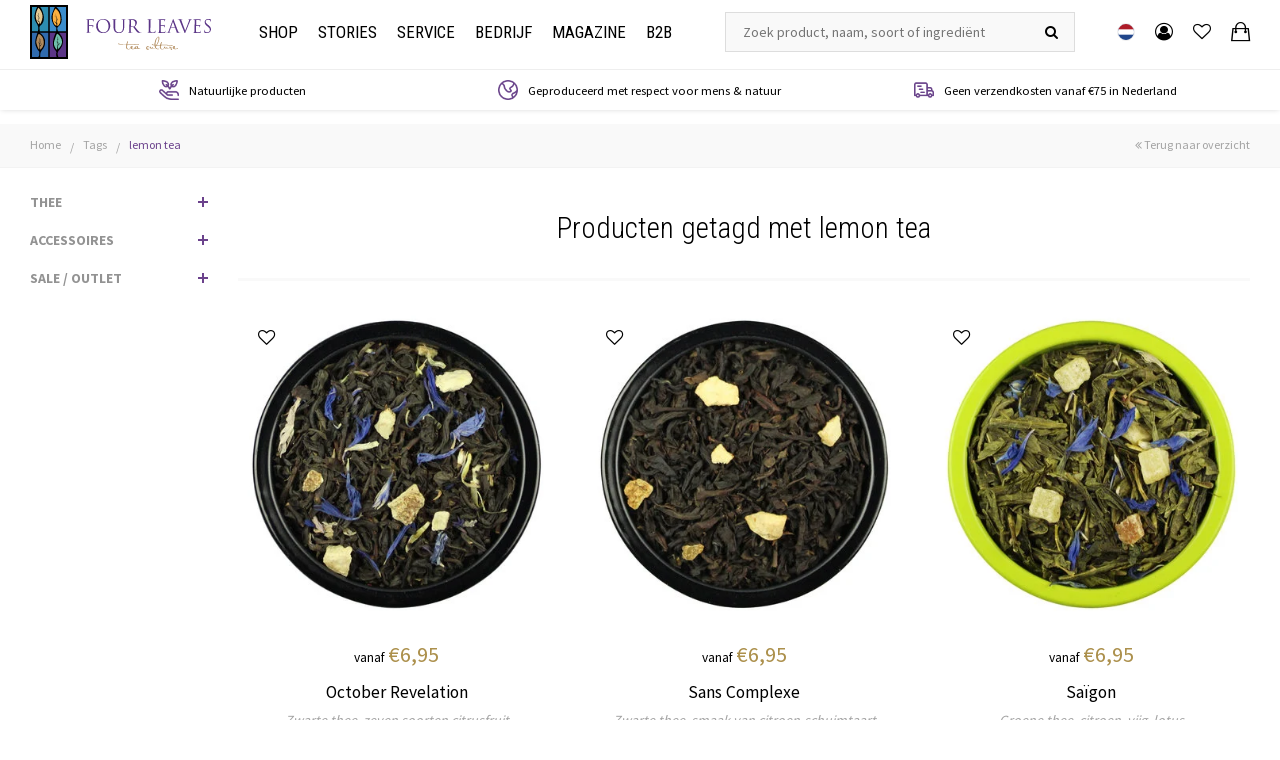

--- FILE ---
content_type: text/html;charset=utf-8
request_url: https://www.fourleaves.nl/nl/tags/lemon-tea/
body_size: 8961
content:
<!DOCTYPE html>
<html lang="nl">
  <head>
    <meta charset="utf-8"/>
<!-- [START] 'blocks/head.rain' -->
<!--

  (c) 2008-2026 Lightspeed Netherlands B.V.
  http://www.lightspeedhq.com
  Generated: 18-01-2026 @ 00:33:03

-->
<link rel="canonical" href="https://www.fourleaves.nl/nl/tags/lemon-tea/"/>
<link rel="alternate" href="https://www.fourleaves.nl/nl/index.rss" type="application/rss+xml" title="Nieuwe producten"/>
<meta name="robots" content="noodp,noydir"/>
<meta name="google-site-verification" content="aRc4ZfK0rr5YCcMHwnOKvqsN7kosMKDwc93DuoiM3Nw"/>
<meta name="google-site-verification" content="/nl/googlee56070dc898b87d2.html"/>
<meta property="og:url" content="https://www.fourleaves.nl/nl/tags/lemon-tea/?source=facebook"/>
<meta property="og:site_name" content="Four Leaves"/>
<meta property="og:title" content="lemon tea"/>
<meta property="og:description" content="Four Leaves | Online thee winkel met een brede selectie aan excellente losse thee soorten van Maison THEODOR uit Parijs. Voor een beetje “Joie de Vivre!”"/>
<script>
(function(w,d,s,l,i){w[l]=w[l]||[];w[l].push({'gtm.start':
new Date().getTime(),event:'gtm.js'});var f=d.getElementsByTagName(s)[0],
j=d.createElement(s),dl=l!='dataLayer'?'&l='+l:'';j.async=true;j.src=
'https://www.googletagmanager.com/gtm.js?id='+i+dl;f.parentNode.insertBefore(j,f);
})(window,document,'script','dataLayer','GTM-K8HRTHG');
</script>
<!--[if lt IE 9]>
<script src="https://cdn.webshopapp.com/assets/html5shiv.js?2025-02-20"></script>
<![endif]-->
<!-- [END] 'blocks/head.rain' -->
    <title>lemon tea - Four Leaves</title>
    <meta name="description" content="Four Leaves | Online thee winkel met een brede selectie aan excellente losse thee soorten van Maison THEODOR uit Parijs. Voor een beetje “Joie de Vivre!”" />
    <meta name="keywords" content="lemon, tea, Four Leaves, Theodor, thee, theewinkel, theeshop, losse thee, thee op het werk, thee thuis, thee in restaurant, thee in hotel" />
    <meta http-equiv="X-UA-Compatible" content="IE=edge,chrome=1">
    <meta name="viewport" content="width=device-width, initial-scale=1.0">
    <meta name="apple-mobile-web-app-capable" content="yes">
    <meta name="apple-mobile-web-app-status-bar-style" content="black">
    <meta property="fb:app_id" content="966242223397117"/>


    <link rel="shortcut icon" href="https://cdn.webshopapp.com/shops/166541/themes/179161/assets/favicon.ico?20251126222907" type="image/x-icon" />
    <link href="https://fonts.googleapis.com/css?family=Roboto+Condensed:300,300i,400,400i,700,700i" rel="stylesheet">
    <link href="https://fonts.googleapis.com/css?family=Source+Sans+Pro:400,700" rel="stylesheet">
    <link rel="shortcut icon" href="https://cdn.webshopapp.com/shops/166541/themes/179161/assets/favicon.ico?20251126222907" type="image/x-icon" /> 
    <link rel="stylesheet" href="https://cdn.webshopapp.com/shops/166541/themes/179161/assets/bootstrap.css?20251129151128" />
    <link rel="stylesheet" href="https://cdn.webshopapp.com/shops/166541/themes/179161/assets/font-awesome-min.css?20251129151128" />  
    <link rel="stylesheet" href="https://cdn.webshopapp.com/shops/166541/themes/179161/assets/transition.css?20251129151128" /> 
    <link rel="stylesheet" href="https://cdn.webshopapp.com/shops/166541/themes/179161/assets/checkbox.css?20251129151128" />
    <link rel="stylesheet" href="https://cdn.webshopapp.com/shops/166541/themes/179161/assets/dropdown.css?20251129151128" />
    <link rel="stylesheet" href="https://cdn.webshopapp.com/shops/166541/themes/179161/assets/ionicons.css?20251129151128" /> 
    <link rel="stylesheet" href="https://cdn.webshopapp.com/shops/166541/themes/179161/assets/jquery-fancybox.css?20251129151128" /> 
    <link rel="stylesheet" href="https://cdn.webshopapp.com/shops/166541/themes/179161/assets/owl-carousel.css?20251129151128" />
    <link rel="stylesheet" href="https://cdn.webshopapp.com/shops/166541/themes/179161/assets/style.css?20251129151128" />
    <link rel="stylesheet" href="https://cdn.webshopapp.com/shops/166541/themes/179161/assets/shopmonkey.css?20251129151128" /> 
    <link rel="stylesheet" href="https://cdn.webshopapp.com/shops/166541/themes/179161/assets/settings.css?20251129151128" />  
    <link rel="stylesheet" href="https://cdn.webshopapp.com/assets/gui-2-0.css?2025-02-20" />
    <link rel="stylesheet" href="https://cdn.webshopapp.com/assets/gui-responsive-2-0.css?2025-02-20" />   
    <link rel="stylesheet" href="https://cdn.webshopapp.com/shops/166541/themes/179161/assets/custom.css?20251129151128" />
    <script src="https://cdn.webshopapp.com/assets/jquery-1-9-1.js?2025-02-20"></script>
    <script src="https://cdn.webshopapp.com/assets/jquery-ui-1-10-1.js?2025-02-20"></script>
   
   <script type="text/javascript" src="https://cdn.webshopapp.com/shops/166541/themes/179161/assets/bootstrap.js?20251129151128"></script>
    <script type="text/javascript" src="https://cdn.webshopapp.com/shops/166541/themes/179161/assets/transition.js?20251129151128"></script> 
    <script type="text/javascript" src="https://cdn.webshopapp.com/shops/166541/themes/179161/assets/dropdown.js?20251129151128"></script>
    <script type="text/javascript" src="https://cdn.webshopapp.com/shops/166541/themes/179161/assets/checkbox.js?20251129151128"></script>
    <script type="text/javascript" src="https://cdn.webshopapp.com/shops/166541/themes/179161/assets/jquery-fancybox.js?20251129151128"></script>
    <script type="text/javascript" src="https://cdn.webshopapp.com/shops/166541/themes/179161/assets/owl-carousel.js?20251129151128"></script>
    <script type="text/javascript" src="https://cdn.webshopapp.com/shops/166541/themes/179161/assets/moment.js?20251129151128"></script>
    <script type="text/javascript" src="https://cdn.webshopapp.com/shops/166541/themes/179161/assets/global.js?20251129151128"></script>
    <script type="text/javascript" src="https://cdn.webshopapp.com/shops/166541/themes/179161/assets/shopmonkey.js?20251129151128?901"></script>

    <script type="text/javascript" src="https://cdn.webshopapp.com/shops/166541/themes/179161/assets/jcarousel.js?20251129151128"></script>
    <script type="text/javascript" src="https://cdn.webshopapp.com/assets/gui.js?2025-02-20"></script>
    <script type="text/javascript" src="https://cdn.webshopapp.com/assets/gui-responsive-2-0.js?2025-02-20"></script>
        
    <!--[if lt IE 9]>
    <link rel="stylesheet" href="https://cdn.webshopapp.com/shops/166541/themes/179161/assets/style-ie.css?20251129151128" />
    <![endif]-->
    
    

<script>
 !function(f,b,e,v,n,t,s){if(f.fbq)return;n=f.fbq=function(){n.callMethod?
 n.callMethod.apply(n,arguments):n.queue.push(arguments)};if(!f._fbq)f._fbq=n;
 n.push=n;n.loaded=!0;n.version='2.0';n.queue=[];t=b.createElement(e);t.async=!0;
 t.src=v;s=b.getElementsByTagName(e)[0];s.parentNode.insertBefore(t,s)}(window,
 document,'script','https://connect.facebook.net/en_US/fbevents.js');
 fbq('init', '824196321038655');

 fbq('track', 'PageView');

 
 
 
</script>
<noscript><img height="1" width="1" style="display:none" src="https://www.facebook.com/tr?id=824196321038655&ev=PageView&noscript=1" /></noscript>
 <!-- DO NOT MODIFY -->
<!-- End Facebook Pixel Code -->      <!-- testing if live -->
  </head>
  <body class="dennis">  

        
    <div class="total-overlay"></div>

<div class="mobile-menu">

  <div class="mobile-main-menu">
    <ul>
      <li><a  href="https://www.fourleaves.nl/nl/">Home</a></li>
      <li>
        <a href="https://www.fourleaves.nl/nl/collection/" class="normal-link first-item">Shop</a> <span class="more-cats"><i class="fa fa-angle-right"></i></span>
        <ul>
                      <li class=""><a class="normal-link first-item" href="https://www.fourleaves.nl/nl/thee/">THEE</a><span class="more-cats"><i class="fa fa-angle-right" aria-hidden="true"></i></span>                          <ul class="">
                                <li class=""><a class="normal-link" href="https://www.fourleaves.nl/nl/thee/zwarte-thee/">Zwarte thee</a><span class="more-cats"><i class="fa fa-angle-right" aria-hidden="true"></i></span>                
                                      <ul class="">
                                            <li class=""><a class="normal-link" href="https://www.fourleaves.nl/nl/thee/zwarte-thee/geparfumeerde-zwarte-thee/">Geparfumeerde zwarte thee</a></li>
                                            <li class=""><a class="normal-link" href="https://www.fourleaves.nl/nl/thee/zwarte-thee/ongeparfumeerde-zwarte-thee/">Ongeparfumeerde zwarte thee</a></li>
                                          </ul>
                                  
                </li>
                                <li class=""><a class="normal-link" href="https://www.fourleaves.nl/nl/thee/groene-thee/">Groene thee</a><span class="more-cats"><i class="fa fa-angle-right" aria-hidden="true"></i></span>                
                                      <ul class="">
                                            <li class=""><a class="normal-link" href="https://www.fourleaves.nl/nl/thee/groene-thee/geparfumeerde-groene-thee/">Geparfumeerde groene thee</a></li>
                                            <li class=""><a class="normal-link" href="https://www.fourleaves.nl/nl/thee/groene-thee/ongeparfumeerde-groene-thee/">Ongeparfumeerde groene thee</a></li>
                                          </ul>
                                  
                </li>
                                <li class=""><a class="normal-link" href="https://www.fourleaves.nl/nl/thee/oolong-thee/">Oolong thee</a>                
                                  
                </li>
                                <li class=""><a class="normal-link" href="https://www.fourleaves.nl/nl/thee/witte-thee/">Witte thee</a>                
                                  
                </li>
                                <li class=""><a class="normal-link" href="https://www.fourleaves.nl/nl/thee/ongeparfumeerde-thee/">Ongeparfumeerde thee</a>                
                                  
                </li>
                                <li class=""><a class="normal-link" href="https://www.fourleaves.nl/nl/thee/rookthee/">Rookthee</a>                
                                  
                </li>
                                <li class=""><a class="normal-link" href="https://www.fourleaves.nl/nl/thee/rooibos/">Rooibos</a>                
                                  
                </li>
                                <li class=""><a class="normal-link" href="https://www.fourleaves.nl/nl/thee/fijne-kruiden/">Fijne kruiden</a>                
                                  
                </li>
                                <li class=""><a class="normal-link" href="https://www.fourleaves.nl/nl/thee/kruiden-en-fruitinfusies/">Kruiden- en fruitinfusies</a>                
                                  
                </li>
                                <li class=""><a class="normal-link" href="https://www.fourleaves.nl/nl/thee/de-smaken-van-de-winter/">DE SMAKEN VAN DE WINTER</a>                
                                  
                </li>
                              </ul>
                        </li>
                      <li class=""><a class="normal-link first-item" href="https://www.fourleaves.nl/nl/accessoires/">ACCESSOIRES</a><span class="more-cats"><i class="fa fa-angle-right" aria-hidden="true"></i></span>                          <ul class="">
                                <li class=""><a class="normal-link" href="https://www.fourleaves.nl/nl/accessoires/theefilters/">Theefilters</a>                
                                  
                </li>
                                <li class=""><a class="normal-link" href="https://www.fourleaves.nl/nl/accessoires/borosilicaatglas/">Borosilicaatglas</a>                
                                  
                </li>
                                <li class=""><a class="normal-link" href="https://www.fourleaves.nl/nl/accessoires/geurkaarsen/">Geurkaarsen</a>                
                                  
                </li>
                              </ul>
                        </li>
                      <li class=""><a class="normal-link first-item" href="https://www.fourleaves.nl/nl/sale-outlet/">SALE / OUTLET</a><span class="more-cats"><i class="fa fa-angle-right" aria-hidden="true"></i></span>                          <ul class="">
                                <li class=""><a class="normal-link" href="https://www.fourleaves.nl/nl/sale-outlet/gietijzeren-producten/">Gietijzeren producten</a>                
                                  
                </li>
                                <li class=""><a class="normal-link" href="https://www.fourleaves.nl/nl/sale-outlet/porselein-aardewerk/">Porselein &amp; Aardewerk</a>                
                                  
                </li>
                                <li class=""><a class="normal-link" href="https://www.fourleaves.nl/nl/sale-outlet/ijsthee-kannen/">IJsthee-kannen</a>                
                                  
                </li>
                              </ul>
                        </li>
                  </ul>
      </li>
      <li>
        <a href="https://www.fourleaves.nl/nl/" class="normal-link first-item">Stories</a> <span class="more-cats"><i class="fa fa-angle-right"></i></span>
        <ul>
          <li>
            <a href="https://www.fourleaves.nl/nl/" class="normal-link first-item">Over Thee</a> <span class="more-cats"><i class="fa fa-angle-right"></i></span>
            <ul>
                            <li>
                <a href="https://www.fourleaves.nl/nl/service/een-korte-historie/" title="Een korte historie">
                  Een korte historie
                </a>
              </li>
                            <li>
                <a href="https://www.fourleaves.nl/nl/service/herkomst/" title="Herkomst ">
                  Herkomst 
                </a>
              </li>
                            <li>
                <a href="https://www.fourleaves.nl/nl/service/tea-production-and-varieties/" title="Theeproductie en soorten">
                  Theeproductie en soorten
                </a>
              </li>
                            <li>
                <a href="https://www.fourleaves.nl/nl/service/rooibos/" title="Rooibos">
                  Rooibos
                </a>
              </li>
                            <li>
                <a href="https://www.fourleaves.nl/nl/service/kruiden-en-fruitinfusies/" title="Kruiden- en fruitinfusies">
                  Kruiden- en fruitinfusies
                </a>
              </li>
                            <li>
                <a href="https://www.fourleaves.nl/nl/service/medicinale-waarden/" title="Medicinale waarden">
                  Medicinale waarden
                </a>
              </li>
                                          <li>
                <a href="https://www.fourleaves.nl/nl/service/wat-bepaalt-kwaliteit/" title="Wat bepaalt kwaliteit?">
                  Wat bepaalt kwaliteit?
                </a>
              </li>
                            <li>
                <a href="https://www.fourleaves.nl/nl/service/bladgradatie/" title="Bladgradatie">
                  Bladgradatie
                </a>
              </li>
                            <li>
                <a href="https://www.fourleaves.nl/nl/service/parfumeren-aromatiseren/" title="Parfumeren / aromatiseren">
                  Parfumeren / aromatiseren
                </a>
              </li>
                            <li>
                <a href="https://www.fourleaves.nl/nl/service/bereidingsadvies/" title="Bereidingsadvies">
                  Bereidingsadvies
                </a>
              </li>
                            <li>
                <a href="https://www.fourleaves.nl/nl/service/water/" title="Water">
                  Water
                </a>
              </li>
                          </ul>
          </li>
          <li>
            <a href="https://www.fourleaves.nl/nl/" class="normal-link first-item">Maison Theodor</a> <span class="more-cats"><i class="fa fa-angle-right"></i></span>
            <ul>
                            <li>
                <a href="https://www.fourleaves.nl/nl/service/een-brutale-parijzenaar/" title="Een brutale Parijzenaar">
                  Een brutale Parijzenaar
                </a>
              </li>
                            <li>
                <a href="https://www.fourleaves.nl/nl/service/een-creatief-huis/" title="Een creatief huis">
                  Een creatief huis
                </a>
              </li>
                            <li>
                <a href="https://www.fourleaves.nl/nl/service/zuiver-en-duurzaam/" title="Zuiver en duurzaam">
                  Zuiver en duurzaam
                </a>
              </li>
                            <li>
                <a href="https://www.fourleaves.nl/nl/service/filosofie-van-oprechtheid/" title="Filosofie van oprechtheid">
                  Filosofie van oprechtheid
                </a>
              </li>
                            <li>
                <a href="https://www.fourleaves.nl/nl/service/normen-en-waarden/" title="Normen en waarden">
                  Normen en waarden
                </a>
              </li>
                            <li>
                <a href="https://www.fourleaves.nl/nl/service/enkele-cijfers/" title="Enkele cijfers">
                  Enkele cijfers
                </a>
              </li>
                          </ul>
          </li>
          <li>
            <a href="https://www.fourleaves.nl/nl/" class="normal-link first-item">Andere merken</a> <span class="more-cats"><i class="fa fa-angle-right"></i></span>
            <ul>
                          </ul>
          </li>
        </ul>
      </li>
      <li>
        <a href="https://www.fourleaves.nl/nl/service/" class="normal-link first-item">Service</a> <span class="more-cats"><i class="fa fa-angle-right"></i></span>
        <ul>
          <li>
            <a href="https://www.fourleaves.nl/nl/service/" class="normal-link first-item">Service</a> <span class="more-cats"><i class="fa fa-angle-right"></i></span>
            <ul>
                            <li>
                <a href="https://www.fourleaves.nl/nl/service/welkom-bij-four-leaves/" title="Welkom bij Four Leaves">
                  Welkom bij Four Leaves
                </a>
              </li>
                            <li>
                <a href="https://www.fourleaves.nl/nl/service/algemene-voorwaarden/" title="Algemene Voorwaarden">
                  Algemene Voorwaarden
                </a>
              </li>
                            <li>
                <a href="https://www.fourleaves.nl/nl/service/veilig-betalen/" title="Veilig betalen">
                  Veilig betalen
                </a>
              </li>
                            <li>
                <a href="https://www.fourleaves.nl/nl/service/verzending-levertijd-en-kosten/" title="Verzending (levertijd en tarieven)">
                  Verzending (levertijd en tarieven)
                </a>
              </li>
                            <li>
                <a href="https://www.fourleaves.nl/nl/service/privacy/" title="Privacy">
                  Privacy
                </a>
              </li>
                          </ul>
          </li>
        </ul>
      </li>
      <li>
        <a href="https://www.fourleaves.nl/nl/" class="normal-link first-item">Bedrijf</a> <span class="more-cats"><i class="fa fa-angle-right"></i></span>
        <ul>
          <li>
            <a href="https://www.fourleaves.nl/nl/" class="normal-link first-item">Over Four Leaves</a> <span class="more-cats"><i class="fa fa-angle-right"></i></span>
            <ul>
                            <li>
                <a href="https://www.fourleaves.nl/nl/service/over-ons/" title="Over ons">
                  Over ons
                </a>
              </li>
                            <li>
                <a href="https://www.fourleaves.nl/nl/service/onze-geschiedenis/" title="Onze geschiedenis">
                  Onze geschiedenis
                </a>
              </li>
                            <li>
                <a href="https://www.fourleaves.nl/nl/service/corporate-social-responsability/" title="Corporate Social Responsability">
                  Corporate Social Responsability
                </a>
              </li>
                          </ul>
          </li>
        </ul>
      </li>
      
                        <li><a href="https://www.fourleaves.nl/nl/blogs/magazine/">Magazine</a></li>
                    
      <li>
        <a href="https://www.fourleaves.nl/nl/" class="normal-link first-item">B2b</a> <span class="more-cats"><i class="fa fa-angle-right"></i></span>
        <ul>
          <li>
            <a href="https://www.fourleaves.nl/nl/" class="normal-link first-item">Bedrijfsmatig</a> <span class="more-cats"><i class="fa fa-angle-right"></i></span>
            <ul>
                            <li>
                <a href="https://www.fourleaves.nl/nl/service/introductie/" title="Introductie">
                  Introductie
                </a>
              </li>
                            <li>
                <a href="https://www.fourleaves.nl/nl/service/thee-in-horeca-of-op-kantoor/" title="Thee in horeca of op kantoor">
                  Thee in horeca of op kantoor
                </a>
              </li>
                          </ul>
          </li>
          <li>
            <a href="https://www.fourleaves.nl/nl/" class="normal-link first-item">Aanpak</a> <span class="more-cats"><i class="fa fa-angle-right"></i></span>
            <ul>
                            <li>
                <a href="https://www.fourleaves.nl/nl/service/maatwerk/" title="Maatwerk">
                  Maatwerk
                </a>
              </li>
                            <li>
                <a href="https://www.fourleaves.nl/nl/service/losse-thee-of-theezakjes/" title="Losse thee of theezakjes">
                  Losse thee of theezakjes
                </a>
              </li>
                            <li>
                <a href="https://www.fourleaves.nl/nl/service/training-van-uw-personeel/" title="Training van uw personeel">
                  Training van uw personeel
                </a>
              </li>
                          </ul>
          </li>
        </ul>
      </li>
      
    </ul>
  </div>

</div>    <header id="header" class="body-wrap"> 

    
  <div class="main-header">
    
  <div class="header-wrap">
    <div class="container">
      <div class="inner">
        <div class="menu-btn hidden-lg header-col"><a class="icon open-menu visible-xs visible-sm visible-md"><i class="fa fa-bars"></i></a></div>
        
        <div class="header-col logo-col">
          <div class="logo show">
            <a href="https://www.fourleaves.nl/nl/">
              <img src="https://cdn.webshopapp.com/shops/166541/themes/179161/assets/logo-beeldmerk.svg?20251129151128" class="logo-first img-responsive">
              <img src="https://cdn.webshopapp.com/shops/166541/themes/179161/assets/logo-text.svg?20251129151128" class="logo-sec img-responsive">
            </a>
          </div>
        </div>
        
        <div class="header-col col-menu menu hidden-md hidden-sm hidden-xs">
          <div class="main-menu">
            <ul>
              <li>
                <a href="https://www.fourleaves.nl/nl/collection/" class="first-item">Shop</a>
                <div class="big-sub">
                  <div class="container">
                    <div class="row">
                                                                                                  <div class="col-md-3">
                            <a class="sub-title" href="thee">THEE</a>
                            <ul>
                                                              <li><a href="https://www.fourleaves.nl/nl/thee/zwarte-thee/">Zwarte thee</a></li>
                                                              <li><a href="https://www.fourleaves.nl/nl/thee/groene-thee/">Groene thee</a></li>
                                                              <li><a href="https://www.fourleaves.nl/nl/thee/oolong-thee/">Oolong thee</a></li>
                                                              <li><a href="https://www.fourleaves.nl/nl/thee/witte-thee/">Witte thee</a></li>
                                                              <li><a href="https://www.fourleaves.nl/nl/thee/ongeparfumeerde-thee/">Ongeparfumeerde thee</a></li>
                                                          </ul>
                          </div>
                                                    <div class="col-md-3">
                            <a class="sub-title" href="thee"></a>
                            <ul>
                                                              <li><a href="https://www.fourleaves.nl/nl/thee/rookthee/">Rookthee</a></li>
                                                              <li><a href="https://www.fourleaves.nl/nl/thee/rooibos/">Rooibos</a></li>
                                                              <li><a href="https://www.fourleaves.nl/nl/thee/fijne-kruiden/">Fijne kruiden</a></li>
                                                              <li><a href="https://www.fourleaves.nl/nl/thee/kruiden-en-fruitinfusies/">Kruiden- en fruitinfusies</a></li>
                                                              <li><a href="https://www.fourleaves.nl/nl/thee/de-smaken-van-de-winter/">DE SMAKEN VAN DE WINTER</a></li>
                                                          </ul>
                          </div>
                                                                                                                        <div class="col-md-3">
                          <a class="sub-title" href="accessoires">ACCESSOIRES</a>
                          <ul>
                                                          <li><a href="https://www.fourleaves.nl/nl/accessoires/theefilters/">Theefilters</a></li>
                                                          <li><a href="https://www.fourleaves.nl/nl/accessoires/borosilicaatglas/">Borosilicaatglas</a></li>
                                                          <li><a href="https://www.fourleaves.nl/nl/accessoires/geurkaarsen/">Geurkaarsen</a></li>
                                                      </ul>
                        </div>
                                                                                              <div class="col-md-3">
                          <a class="sub-title" href="sale-outlet">SALE / OUTLET</a>
                          <ul>
                                                          <li><a href="https://www.fourleaves.nl/nl/sale-outlet/gietijzeren-producten/">Gietijzeren producten</a></li>
                                                          <li><a href="https://www.fourleaves.nl/nl/sale-outlet/porselein-aardewerk/">Porselein &amp; Aardewerk</a></li>
                                                          <li><a href="https://www.fourleaves.nl/nl/sale-outlet/ijsthee-kannen/">IJsthee-kannen</a></li>
                                                      </ul>
                        </div>
                                                                  </div>
                  </div>
                </div>
              </li>
              <li><a href="https://www.fourleaves.nl/nl/" class="first-item">Stories</a>
                <div class="big-sub">
                  <div class="container">
                    <div class="row">
                      <div class="col-md-3">
                        <a class="sub-title" href="theesoorten">Over Thee</a>
                        <ul>
                                                    <li>
                            <a href="https://www.fourleaves.nl/nl/service/een-korte-historie/" title="Een korte historie">
                              Een korte historie
                            </a>
                          </li>
                                                    <li>
                            <a href="https://www.fourleaves.nl/nl/service/herkomst/" title="Herkomst ">
                              Herkomst 
                            </a>
                          </li>
                                                    <li>
                            <a href="https://www.fourleaves.nl/nl/service/tea-production-and-varieties/" title="Theeproductie en soorten">
                              Theeproductie en soorten
                            </a>
                          </li>
                                                    <li>
                            <a href="https://www.fourleaves.nl/nl/service/rooibos/" title="Rooibos">
                              Rooibos
                            </a>
                          </li>
                                                    <li>
                            <a href="https://www.fourleaves.nl/nl/service/kruiden-en-fruitinfusies/" title="Kruiden- en fruitinfusies">
                              Kruiden- en fruitinfusies
                            </a>
                          </li>
                                                    <li>
                            <a href="https://www.fourleaves.nl/nl/service/medicinale-waarden/" title="Medicinale waarden">
                              Medicinale waarden
                            </a>
                          </li>
                                                  </ul>
                      </div>
                      <div class="col-md-3">
                        <a class="sub-title" href="theesoorten"></a>
                        <ul>
                                                    <li>
                            <a href="https://www.fourleaves.nl/nl/service/wat-bepaalt-kwaliteit/" title="Wat bepaalt kwaliteit?">
                              Wat bepaalt kwaliteit?
                            </a>
                          </li>
                                                    <li>
                            <a href="https://www.fourleaves.nl/nl/service/bladgradatie/" title="Bladgradatie">
                              Bladgradatie
                            </a>
                          </li>
                                                    <li>
                            <a href="https://www.fourleaves.nl/nl/service/parfumeren-aromatiseren/" title="Parfumeren / aromatiseren">
                              Parfumeren / aromatiseren
                            </a>
                          </li>
                                                    <li>
                            <a href="https://www.fourleaves.nl/nl/service/bereidingsadvies/" title="Bereidingsadvies">
                              Bereidingsadvies
                            </a>
                          </li>
                                                    <li>
                            <a href="https://www.fourleaves.nl/nl/service/water/" title="Water">
                              Water
                            </a>
                          </li>
                                                  </ul>
                      </div>
                      <div class="col-md-3">
                        <a class="sub-title" href="theesoorten">Maison Theodor</a>
                        <ul>
                                                    <li>
                            <a href="https://www.fourleaves.nl/nl/service/een-brutale-parijzenaar/" title="Een brutale Parijzenaar">
                              Een brutale Parijzenaar
                            </a>
                          </li>
                                                    <li>
                            <a href="https://www.fourleaves.nl/nl/service/een-creatief-huis/" title="Een creatief huis">
                              Een creatief huis
                            </a>
                          </li>
                                                    <li>
                            <a href="https://www.fourleaves.nl/nl/service/zuiver-en-duurzaam/" title="Zuiver en duurzaam">
                              Zuiver en duurzaam
                            </a>
                          </li>
                                                    <li>
                            <a href="https://www.fourleaves.nl/nl/service/filosofie-van-oprechtheid/" title="Filosofie van oprechtheid">
                              Filosofie van oprechtheid
                            </a>
                          </li>
                                                    <li>
                            <a href="https://www.fourleaves.nl/nl/service/normen-en-waarden/" title="Normen en waarden">
                              Normen en waarden
                            </a>
                          </li>
                                                    <li>
                            <a href="https://www.fourleaves.nl/nl/service/enkele-cijfers/" title="Enkele cijfers">
                              Enkele cijfers
                            </a>
                          </li>
                                                  </ul>
                      </div>
                      <div class="col-md-3">
                        <a class="sub-title" href="theesoorten">Andere merken</a>
                        <ul>
                                                  </ul>
                      </div>
                    </div>
                  </div>
                </div>
              </li>
              <li><a href="https://www.fourleaves.nl/nl/service/" class="first-item">Service</a>
                <div class="big-sub">
                  <div class="container">
                    <div class="row">
                      <div class="col-md-3">
                        <a class="sub-title" href="theesoorten">Service</a>
                        <ul>
                                                    <li>
                            <a href="https://www.fourleaves.nl/nl/service/welkom-bij-four-leaves/" title="Welkom bij Four Leaves">
                              Welkom bij Four Leaves
                            </a>
                          </li>
                                                    <li>
                            <a href="https://www.fourleaves.nl/nl/service/algemene-voorwaarden/" title="Algemene Voorwaarden">
                              Algemene Voorwaarden
                            </a>
                          </li>
                                                    <li>
                            <a href="https://www.fourleaves.nl/nl/service/veilig-betalen/" title="Veilig betalen">
                              Veilig betalen
                            </a>
                          </li>
                                                    <li>
                            <a href="https://www.fourleaves.nl/nl/service/verzending-levertijd-en-kosten/" title="Verzending (levertijd en tarieven)">
                              Verzending (levertijd en tarieven)
                            </a>
                          </li>
                                                    <li>
                            <a href="https://www.fourleaves.nl/nl/service/privacy/" title="Privacy">
                              Privacy
                            </a>
                          </li>
                                                  </ul>
                      </div>
                      <div class="col-md-3"></div>
                      <div class="col-md-3">
                        <a class="sub-title" href="theesoorten">Contact</a>
                        <div class="text">
                          Postbus 7891<br>
                          1008 AB Amsterdam
                        </div>
                        <div class="text">
                          Schrijf ons:<br>
                          <a href="/cdn-cgi/l/email-protection" class="__cf_email__" data-cfemail="95e6fdfae5d5f3fae0e7f9f0f4e3f0e6bbfbf9">[email&#160;protected]</a>
                        </div>
                        <div class="text">
                          WhatsApp:<br>
                          +31 (0)6  811 196 98
                        </div>
                      </div>
                      <div class="col-md-3">
                        <a class="sub-title" href="theesoorten">Nieuwsbrief</a>
                        <div class="text">
                          Meld u onderaan deze pagina aan voor onze nieuwsbrief
                        </div>
                      </div>
                    </div>
                  </div>
                </div>
              </li>
              <li><a href="https://www.fourleaves.nl/nl/" class="first-item">Bedrijf</a>
                <div class="big-sub">
                  <div class="container">
                    <div class="row">
                      <div class="col-md-3">
                        <a class="sub-title" href="theesoorten">Over Four Leaves</a>
                        <ul>
                                                    <li>
                            <a href="https://www.fourleaves.nl/nl/service/over-ons/" title="Over ons">
                              Over ons
                            </a>
                          </li>
                                                    <li>
                            <a href="https://www.fourleaves.nl/nl/service/onze-geschiedenis/" title="Onze geschiedenis">
                              Onze geschiedenis
                            </a>
                          </li>
                                                    <li>
                            <a href="https://www.fourleaves.nl/nl/service/corporate-social-responsability/" title="Corporate Social Responsability">
                              Corporate Social Responsability
                            </a>
                          </li>
                                                  </ul>
                      </div>
                      <div class="col-md-3"></div>
                      <div class="col-md-3"></div>
                      <div class="col-md-3"></div>
                    </div>
                  </div>
                </div>
              </li>
                                                <li><a href="https://www.fourleaves.nl/nl/blogs/magazine/">Magazine</a></li>
                                            <li><a href="https://www.fourleaves.nl/nl/" class="first-item">B2b</a>
                <div class="big-sub">
                  <div class="container">
                    <div class="row">
                      <div class="col-md-3">
                        <a class="sub-title" href="theesoorten">Bedrijfsmatig</a>
                        <ul>
                                                    <li>
                            <a href="https://www.fourleaves.nl/nl/service/introductie/" title="Introductie">
                              Introductie
                            </a>
                          </li>
                                                    <li>
                            <a href="https://www.fourleaves.nl/nl/service/thee-in-horeca-of-op-kantoor/" title="Thee in horeca of op kantoor">
                              Thee in horeca of op kantoor
                            </a>
                          </li>
                                                  </ul>
                      </div>
                      <div class="col-md-3">
                        <a class="sub-title" href="theesoorten">Aanpak</a>
                        <ul>
                                                    <li>
                            <a href="https://www.fourleaves.nl/nl/service/maatwerk/" title="Maatwerk">
                              Maatwerk
                            </a>
                          </li>
                                                    <li>
                            <a href="https://www.fourleaves.nl/nl/service/losse-thee-of-theezakjes/" title="Losse thee of theezakjes">
                              Losse thee of theezakjes
                            </a>
                          </li>
                                                    <li>
                            <a href="https://www.fourleaves.nl/nl/service/training-van-uw-personeel/" title="Training van uw personeel">
                              Training van uw personeel
                            </a>
                          </li>
                                                  </ul>
                      </div>
                      <div class="col-md-3"></div>
                      <div class="col-md-3">
                        <a class="sub-title" href="theesoorten">Contact</a>
                        <div class="text">
                          Stuur een e-mail met uw verzoek naar <a href="/cdn-cgi/l/email-protection" class="__cf_email__" data-cfemail="533a3d353c13353c26213f36322536207d3d3f">[email&#160;protected]</a> en we nemen spoedig contact met u op.
                        </div>
                      </div>
                    </div>
                  </div>
                </div>
              </li>
            </ul>
          </div>
        </div>
        
        <div class="header-col search-col hidden-xs hidden-sm">
          <div class="search">
            <form action="https://www.fourleaves.nl/nl/search/" method="get" id="formSearch">

              <div class="search-wrap">
                <input type="text" name="q" autocomplete="off"  value="" placeholder="Zoek product, naam, soort of ingrediënt"/>
                <span class="go-search" onclick="$('#formSearch').submit();" title="Zoeken"><i class="fa fa-search"></i></span>
              </div>

            </form>    
          </div> 
        </div>
        
        <div class="header-col header-icons">
          <ul class="icons-wrap ul-reset">
            
            <li class="languages">
              <a href="javascript:;" class="toggle-languages" title="Change language">
                <img class="language-flag" src="https://cdn.webshopapp.com/shops/166541/themes/179161/assets/flag-nl.svg?20251129151128" alt="Nederlands">
              </a>
              <div class="languages-menu">
                                                                                        <a href="https://www.fourleaves.nl/en/">
                      <img class="language-flag" src="https://cdn.webshopapp.com/shops/166541/themes/179161/assets/flag-en.svg?20251129151128" alt="English">
                      <div class="lang-title hidden-xs">English</div>
                    </a>
                                                </div>
            </li>
            
            <li><a class="icon-wrap" href="https://www.fourleaves.nl/nl/account/"><div class="icon"><i class="fa fa-user-circle-o"></i></div></a></li>
            
            <li><a class="icon-wrap" href="https://www.fourleaves.nl/nl/account/wishlist/"><div class="icon"><i class="fa fa-heart-o"></i></div></a></li>
            
            <li>
              <a class="cart-icon" href="https://www.fourleaves.nl/nl/cart/">
              <div class="icon">
                <i class="ion ion-bag"></i> 
                              </div>
              </a>
            </li>

          </ul> 
        </div>
        
      </div>
    </div>
  </div>

    <div class="usp-bar">
      <div class="container">
        <div class="usp-inner">
          <ul class="usp-wrap ul-reset owl-carousel">
                      	              <li class="usp-item"><img src="https://cdn.webshopapp.com/shops/166541/themes/179161/assets/usp-icon-natural.png?20251129151128"><span class="text">Natuurlijke producten</span></li>
                          <li class="usp-item"><img src="https://cdn.webshopapp.com/shops/166541/themes/179161/assets/usp-icon-planet.png?20251129151128"><span class="text">Geproduceerd met respect voor mens & natuur</span></li>
                          <li class="usp-item"><img src="https://cdn.webshopapp.com/shops/166541/themes/179161/assets/usp-icon-truck.png?20251129151128"><span class="text">Geen verzendkosten vanaf €75 in Nederland</span></li>
                          <li class="usp-item"><img src="https://cdn.webshopapp.com/shops/166541/themes/179161/assets/usp-icon-arrows.png?20251129151128"><span class="text">Meer dan 100 soorten thee en kruiden</span></li>
                          <li class="usp-item"><img src="https://cdn.webshopapp.com/shops/166541/themes/179161/assets/usp-icon-pin.png?20251129151128"><span class="text">Vier pick-up locaties in Amsterdam</span></li>
                      </ul>
        </div>
      </div>
    </div>
    
    <div class="mobile-search hidden-md hidden-lg">
      <div class="search">
        <form action="https://www.fourleaves.nl/nl/search/" method="get" id="formSearch">

          <div class="search-wrap">
            <input type="text" name="q" autocomplete="off"  value="" placeholder="Zoek product, naam, soort of ingrediënt"/>
            <span class="go-search" onclick="$('#formSearch').submit();" title="Zoeken"><i class="fa fa-search"></i></span>
          </div>

        </form>    
      </div> 
    </div>
  </div>
  
</header>    
    <div class="body-wrap">
      <main>
        <div class="breadcrumbs">
  <div class="container">
    <a href="https://www.fourleaves.nl/nl/" title="Home">Home</a>
    
          <span class="divider">/</span> <a href="https://www.fourleaves.nl/nl/tags/" >Tags</a>
          <span class="divider">/</span> <a href="https://www.fourleaves.nl/nl/tags/lemon-tea/" class="active">lemon tea</a>
        
          <a class="hidden-xs go-back" href="https://www.fourleaves.nl/nl/tags/"><i class="fa fa-angle-double-left"></i> Terug naar overzicht</a>
        <div class="clearfix"></div>
    
  </div>
</div>
        <div class="container main-content">                              <div id="collection-page">

  <div class="row">
    
    <div class="col-md-3 col-lg-2 sidebar">
  <ul class="hidden-xs hidden-sm side-cats">
        <li class=""><a class="first-item" href="https://www.fourleaves.nl/nl/thee/">THEE</a><span class="more-cats"><span class="plus-min"></span></span>            <ul class="subs">
                <li class=""><a href="https://www.fourleaves.nl/nl/thee/zwarte-thee/">Zwarte thee</a></li>
                <li class=""><a href="https://www.fourleaves.nl/nl/thee/groene-thee/">Groene thee</a></li>
                <li class=""><a href="https://www.fourleaves.nl/nl/thee/oolong-thee/">Oolong thee</a></li>
                <li class=""><a href="https://www.fourleaves.nl/nl/thee/witte-thee/">Witte thee</a></li>
                <li class=""><a href="https://www.fourleaves.nl/nl/thee/ongeparfumeerde-thee/">Ongeparfumeerde thee</a></li>
                <li class=""><a href="https://www.fourleaves.nl/nl/thee/rookthee/">Rookthee</a></li>
                <li class=""><a href="https://www.fourleaves.nl/nl/thee/rooibos/">Rooibos</a></li>
                <li class=""><a href="https://www.fourleaves.nl/nl/thee/fijne-kruiden/">Fijne kruiden</a></li>
                <li class=""><a href="https://www.fourleaves.nl/nl/thee/kruiden-en-fruitinfusies/">Kruiden- en fruitinfusies</a></li>
                <li class=""><a href="https://www.fourleaves.nl/nl/thee/de-smaken-van-de-winter/">DE SMAKEN VAN DE WINTER</a></li>
              </ul>
          </li>
        <li class=""><a class="first-item" href="https://www.fourleaves.nl/nl/accessoires/">ACCESSOIRES</a><span class="more-cats"><span class="plus-min"></span></span>            <ul class="subs">
                <li class=""><a href="https://www.fourleaves.nl/nl/accessoires/theefilters/">Theefilters</a></li>
                <li class=""><a href="https://www.fourleaves.nl/nl/accessoires/borosilicaatglas/">Borosilicaatglas</a></li>
                <li class=""><a href="https://www.fourleaves.nl/nl/accessoires/geurkaarsen/">Geurkaarsen</a></li>
              </ul>
          </li>
        <li class=""><a class="first-item" href="https://www.fourleaves.nl/nl/sale-outlet/">SALE / OUTLET</a><span class="more-cats"><span class="plus-min"></span></span>            <ul class="subs">
                <li class=""><a href="https://www.fourleaves.nl/nl/sale-outlet/gietijzeren-producten/">Gietijzeren producten</a></li>
                <li class=""><a href="https://www.fourleaves.nl/nl/sale-outlet/porselein-aardewerk/">Porselein &amp; Aardewerk</a></li>
                <li class=""><a href="https://www.fourleaves.nl/nl/sale-outlet/ijsthee-kannen/">IJsthee-kannen</a></li>
              </ul>
          </li>
      </ul>
</div>
    <div class="col-sm-12 col-md-9 col-lg-10">
      
      <div class="collection-top">
                
        <div class="title-featured">
          <h1>Producten getagd met lemon tea</h1>
        </div>
        
              </div>
      
            <div class="products row infinite-page-count" data-page-count="1">
                  <div class="product test col-xs-12 col-sm-4" data-url="https://www.fourleaves.nl/nl/zwarte-thee-october-revelation.html" data-infinite-product-url>
  <div class="product-wrap">
    
    <div class="image-wrap">
      <a href="https://www.fourleaves.nl/nl/zwarte-thee-october-revelation.html" title="Four Leaves October Revelation">
                <img src="https://cdn.webshopapp.com/shops/166541/files/390695615/400x400x1/four-leaves-october-revelation.jpg" alt="Four Leaves October Revelation" title="Four Leaves October Revelation" />
              </a>
      <a class="add-wish" href="https://www.fourleaves.nl/nl/account/wishlistAdd/38719790/?variant_id=308115869"><i class="fa fa-heart-o"></i></a>
    </div>
    
    <div class="info">
      <div class="price">  
                <span class="price-new">€6,95</span>
        
          
      
      </div>
      
      <a href="https://www.fourleaves.nl/nl/zwarte-thee-october-revelation.html" title="Four Leaves October Revelation" class="title">
                October Revelation       </a>
      
      <div class="description">
        Zwarte thee, zeven soorten citrusfruit
      </div>
      
      <div class="buttons">
        <a href="https://www.fourleaves.nl/nl/zwarte-thee-october-revelation.html" class="btn grey  hidden-sm">Bekijken</a>
        <a href="https://www.fourleaves.nl/nl/cart/add/308115869/" class="btn addtocart purple col-product ">In winkelmand</a>
      </div>
      
    </div>
    
  </div>
</div>                  <div class="product test col-xs-12 col-sm-4" data-url="https://www.fourleaves.nl/nl/zwarte-thee-sans-complexe.html" data-infinite-product-url>
  <div class="product-wrap">
    
    <div class="image-wrap">
      <a href="https://www.fourleaves.nl/nl/zwarte-thee-sans-complexe.html" title="Four Leaves Sans Complexe">
                <img src="https://cdn.webshopapp.com/shops/166541/files/390696158/400x400x1/four-leaves-sans-complexe.jpg" alt="Four Leaves Sans Complexe" title="Four Leaves Sans Complexe" />
              </a>
      <a class="add-wish" href="https://www.fourleaves.nl/nl/account/wishlistAdd/38719757/?variant_id=318716079"><i class="fa fa-heart-o"></i></a>
    </div>
    
    <div class="info">
      <div class="price">  
                <span class="price-new">€6,95</span>
        
          
      
      </div>
      
      <a href="https://www.fourleaves.nl/nl/zwarte-thee-sans-complexe.html" title="Four Leaves Sans Complexe" class="title">
                Sans Complexe       </a>
      
      <div class="description">
        Zwarte thee, smaak van citroen-schuimtaart
      </div>
      
      <div class="buttons">
        <a href="https://www.fourleaves.nl/nl/zwarte-thee-sans-complexe.html" class="btn grey  hidden-sm">Bekijken</a>
        <a href="https://www.fourleaves.nl/nl/cart/add/318716079/" class="btn addtocart purple col-product ">In winkelmand</a>
      </div>
      
    </div>
    
  </div>
</div>                  <div class="product test col-xs-12 col-sm-4" data-url="https://www.fourleaves.nl/nl/groene-thee-saigon.html" data-infinite-product-url>
  <div class="product-wrap">
    
    <div class="image-wrap">
      <a href="https://www.fourleaves.nl/nl/groene-thee-saigon.html" title="Four Leaves Saïgon">
                <img src="https://cdn.webshopapp.com/shops/166541/files/390698401/400x400x1/four-leaves-saigon.jpg" alt="Four Leaves Saïgon" title="Four Leaves Saïgon" />
              </a>
      <a class="add-wish" href="https://www.fourleaves.nl/nl/account/wishlistAdd/38719532/?variant_id=312295511"><i class="fa fa-heart-o"></i></a>
    </div>
    
    <div class="info">
      <div class="price">  
                <span class="price-new">€6,95</span>
        
          
      
      </div>
      
      <a href="https://www.fourleaves.nl/nl/groene-thee-saigon.html" title="Four Leaves Saïgon" class="title">
                Saïgon       </a>
      
      <div class="description">
        Groene thee, citroen, vijg, lotus
      </div>
      
      <div class="buttons">
        <a href="https://www.fourleaves.nl/nl/groene-thee-saigon.html" class="btn grey  hidden-sm">Bekijken</a>
        <a href="https://www.fourleaves.nl/nl/cart/add/312295511/" class="btn addtocart purple col-product ">In winkelmand</a>
      </div>
      
    </div>
    
  </div>
</div>                  <div class="product test col-xs-12 col-sm-4" data-url="https://www.fourleaves.nl/nl/groene-thee-cours-mirabeau.html" data-infinite-product-url>
  <div class="product-wrap">
    
    <div class="image-wrap">
      <a href="https://www.fourleaves.nl/nl/groene-thee-cours-mirabeau.html" title="Four Leaves Cours Mirabeau">
                <img src="https://cdn.webshopapp.com/shops/166541/files/390698625/400x400x1/four-leaves-cours-mirabeau.jpg" alt="Four Leaves Cours Mirabeau" title="Four Leaves Cours Mirabeau" />
              </a>
      <a class="add-wish" href="https://www.fourleaves.nl/nl/account/wishlistAdd/38719514/?variant_id=316278563"><i class="fa fa-heart-o"></i></a>
    </div>
    
    <div class="info">
      <div class="price">  
                <span class="price-new">€6,95</span>
        
          
      
      </div>
      
      <a href="https://www.fourleaves.nl/nl/groene-thee-cours-mirabeau.html" title="Four Leaves Cours Mirabeau" class="title">
                Cours Mirabeau       </a>
      
      <div class="description">
        Groene thee, bloedsinaasappel, citroen, clementine
      </div>
      
      <div class="buttons">
        <a href="https://www.fourleaves.nl/nl/groene-thee-cours-mirabeau.html" class="btn grey  hidden-sm">Bekijken</a>
        <a href="https://www.fourleaves.nl/nl/cart/add/316278563/" class="btn addtocart purple col-product ">In winkelmand</a>
      </div>
      
    </div>
    
  </div>
</div>                  <div class="product test col-xs-12 col-sm-4" data-url="https://www.fourleaves.nl/nl/rooibos-cest-la-vie.html" data-infinite-product-url>
  <div class="product-wrap">
    
    <div class="image-wrap">
      <a href="https://www.fourleaves.nl/nl/rooibos-cest-la-vie.html" title="C&#039;est la vie!">
                <img src="https://cdn.webshopapp.com/shops/166541/files/390704563/400x400x1/cest-la-vie.jpg" alt="C&#039;est la vie!" title="C&#039;est la vie!" />
              </a>
      <a class="add-wish" href="https://www.fourleaves.nl/nl/account/wishlistAdd/38719010/?variant_id=71915699"><i class="fa fa-heart-o"></i></a>
    </div>
    
    <div class="info">
      <div class="price">  
                <span class="price-new">€10,95</span>
        
          
      
      </div>
      
      <a href="https://www.fourleaves.nl/nl/rooibos-cest-la-vie.html" title="C&#039;est la vie!" class="title">
                C&#039;est la vie!       </a>
      
      <div class="description">
        Rooibos, munt, citroen, anijs
      </div>
      
      <div class="buttons">
        <a href="https://www.fourleaves.nl/nl/rooibos-cest-la-vie.html" class="btn grey  hidden-sm">Bekijken</a>
        <a href="https://www.fourleaves.nl/nl/cart/add/71915699/" class="btn addtocart purple col-product ">In winkelmand</a>
      </div>
      
    </div>
    
  </div>
</div>                  <div class="product test col-xs-12 col-sm-4" data-url="https://www.fourleaves.nl/nl/rooibos-privilege.html" data-infinite-product-url>
  <div class="product-wrap">
    
    <div class="image-wrap">
      <a href="https://www.fourleaves.nl/nl/rooibos-privilege.html" title="Four Leaves Privilège">
                <img src="https://cdn.webshopapp.com/shops/166541/files/390704614/400x400x1/four-leaves-privilege.jpg" alt="Four Leaves Privilège" title="Four Leaves Privilège" />
              </a>
      <a class="add-wish" href="https://www.fourleaves.nl/nl/account/wishlistAdd/38719007/?variant_id=308116482"><i class="fa fa-heart-o"></i></a>
    </div>
    
    <div class="info">
      <div class="price">  
                <span class="price-new">€6,95</span>
        
          
      
      </div>
      
      <a href="https://www.fourleaves.nl/nl/rooibos-privilege.html" title="Four Leaves Privilège" class="title">
                Privilège       </a>
      
      <div class="description">
        Rooibos, munt, citroen, rozenblad
      </div>
      
      <div class="buttons">
        <a href="https://www.fourleaves.nl/nl/rooibos-privilege.html" class="btn grey  hidden-sm">Bekijken</a>
        <a href="https://www.fourleaves.nl/nl/cart/add/308116482/" class="btn addtocart purple col-product ">In winkelmand</a>
      </div>
      
    </div>
    
  </div>
</div>                  <div class="product test col-xs-12 col-sm-4" data-url="https://www.fourleaves.nl/nl/rooibos-trahison-byzantine.html" data-infinite-product-url>
  <div class="product-wrap">
    
    <div class="image-wrap">
      <a href="https://www.fourleaves.nl/nl/rooibos-trahison-byzantine.html" title="Four Leaves Trahison Byzantine">
                <img src="https://cdn.webshopapp.com/shops/166541/files/390704672/400x400x1/four-leaves-trahison-byzantine.jpg" alt="Four Leaves Trahison Byzantine" title="Four Leaves Trahison Byzantine" />
              </a>
      <a class="add-wish" href="https://www.fourleaves.nl/nl/account/wishlistAdd/38719004/?variant_id=308116166"><i class="fa fa-heart-o"></i></a>
    </div>
    
    <div class="info">
      <div class="price">  
                <span class="price-new">€6,95</span>
        
          
      
      </div>
      
      <a href="https://www.fourleaves.nl/nl/rooibos-trahison-byzantine.html" title="Four Leaves Trahison Byzantine" class="title">
                Trahison Byzantine       </a>
      
      <div class="description">
        Rooibos, fris citrusfruit
      </div>
      
      <div class="buttons">
        <a href="https://www.fourleaves.nl/nl/rooibos-trahison-byzantine.html" class="btn grey  hidden-sm">Bekijken</a>
        <a href="https://www.fourleaves.nl/nl/cart/add/308116166/" class="btn addtocart purple col-product ">In winkelmand</a>
      </div>
      
    </div>
    
  </div>
</div>         
      </div>
      
      <div class="show-next">
              </div> 
      
       
      
    </div>
    
  </div>
  
    
  
</div>

<script data-cfasync="false" src="/cdn-cgi/scripts/5c5dd728/cloudflare-static/email-decode.min.js"></script><script type="text/javascript">
  $(function(){
    $('#filter_form_side input, #filter_form_side select, #filter_form_top select').change(function(){
      $(this).closest('form').submit();
    });
    
    $("#collection-filter-price").slider({
      range: true,
      min: 0,
      max: 15,
      values: [0, 15],
      step: 1,
      slide: function( event, ui){
    $('.sidebar-filter-range .min span').html(ui.values[0]);
    $('.sidebar-filter-range .max span').html(ui.values[1]);
    
    $('#filter_form_min').val(ui.values[0]);
    $('#filter_form_max').val(ui.values[1]);
  },
    stop: function(event, ui){
    $('#filter_form_side').submit();
  }
    });
  });
</script>
    
<script type="text/javascript">
  var ajaxTranslations = {"Add to cart":"Toevoegen aan winkelwagen","Wishlist":"Verlanglijst","Add to wishlist":"Aan verlanglijst toevoegen","Compare":"Vergelijk","Add to compare":"Toevoegen om te vergelijken"};
  var infiniteCollectionPage = 1;
  var basicShopUrl = 'https://www.fourleaves.nl/nl/'; 
  var cartUrl = 'https://www.fourleaves.nl/nl/cart/add/'; 
  
  $().ready(function(){
    infiniteCollectionInit('https://www.fourleaves.nl/nl/tags/lemon-tea/page1.ajax', 'collection', 'grid');
  });
</script>        	        </div>      </main>
    </div>
    
    <div class="body-wrap">
    <footer id="footer">
  <div class="newsletter">
    <div class="container">
      <div class="row">
        <div class="col-sm-7 text">Abonneer u hier op onze nieuwbrief en ontvang altijd het laatste nieuws</div>
        <div class="col-sm-5">
          <form action="https://www.fourleaves.nl/nl/account/newsletter/" method="post" id="formNewsletter">
            <input type="hidden" name="key" value="eaa5d8137879538437b1da2d1d7a3109" />
            <div class="input-wrap">
              <input type="email" name="email" id="formNewsletterEmail" value="" placeholder="Vul uw e-mailadres in" />
              <a class="btn black" href="#" onclick="$('#formNewsletter').submit(); return false;" title="Abonneer">Abonneer</a>
            </div>
          </form>
        </div>
      </div>
    </div>
  </div>
  
  <div class="main-footer">
    <div class="container">
      <div class="row">
        <div class="col-sm-6 col-md-4">
          <h3 class="footer-title">Contact</h3>
                      <div class="text">Welkom in de online theewinkel van Four Leaves waarin we u een ontdekkingsreis bieden in een selectie van het Parijse luxemerk THEODOR, geroemd om haar hoogwaardige ingrediënten en bijzondere parfums. Voor een beetje “Joie de Vivre” in uw leven!</div>
                    
          <div class="contact">
            <table>
              <tr>
                <td>Adres</td>
                <td>Wedderborg 68</td>
              </tr>
              <tr>
                <td></td>
                <td>1082 TB  AMSTERDAM (geen bezoekadres)</td>
              </tr>
              <tr>
                <td>E-mail</td>
                <td><a href="/cdn-cgi/l/email-protection" class="__cf_email__" data-cfemail="b6dfd8d0d9f6d0d9c3c4dad3d7c0d3c598d8da">[email&#160;protected]</a></td>
              </tr>
              <tr>
                <td>WhatsApp</td>
                <td>+31 (0)6  811 196 98</td>
              </tr>
            </table>
          </div>

        </div>
        
        <div class="clearfix visible-sm"></div>
        <div class="col-sm-6 col-md-3 col-md-offset-2">
          <h3 class="footer-title">Overview</h3>
          <ul>
                          <li><a href="https://www.fourleaves.nl/nl/service/about/">OVER FOUR LEAVES</a></li>
                          <li><a href="https://www.fourleaves.nl/nl/service/general-terms-conditions/">ALGEMENE VOORWAARDEN</a></li>
                          <li><a href="https://www.fourleaves.nl/nl/service/privacy/">PRIVACY</a></li>
                          <li><a href="https://www.fourleaves.nl/nl/service/veilig-betalen/">VEILIG BETALEN</a></li>
                          <li><a href="https://www.fourleaves.nl/nl/service/verzending-levertijd-en-kosten/">VERZENDING</a></li>
                          <li><a href="https://www.fourleaves.nl/nl/service/disclaimer/">DISCLAIMER</a></li>
                          <li><a href="https://www.fourleaves.nl/nl/service/pagina10/">COLOFON</a></li>
                          <li><a href="https://www.fourleaves.nl/nl/sitemap/">SITEMAP</a></li>
                      </ul>
        </div>
        <div class="col-sm-6 col-md-3">
          <div class="footer-logo">
            <img src="https://cdn.webshopapp.com/shops/166541/themes/179161/assets/logo-total.svg?20251129151128" class="img-responsive">
          </div>
          
          <div class="socials">
            <ul>
                                                                                                                <li><a href="https://www.instagram.com/four_leaves_amsterdam/" target="_blank"><i class="fa fa-instagram"></i></a></li>            </ul>
                      </div>
        </div>
      </div>
    </div>
  </div>
  
  
  
  <div class="copyright">
    <div class="container">
      <div class="row">
                <div class="col-xs-12 col-sm-12 col-md-12 copy">
          <span>© 2026 Four Leaves</span>
          <span><a href="https://www.fourleaves.nl/nl/sitemap/" title="Sitemap">Sitemap</a></span>
          <span><a href="https://www.fourleaves.nl/nl/service/general-terms-conditions/" title="Algemene voorwaarden">Algemene voorwaarden</a></span>
        </div>
      </div>
    </div>
  </div>
  
</footer>


<script data-cfasync="false" src="/cdn-cgi/scripts/5c5dd728/cloudflare-static/email-decode.min.js"></script><script>
  var basicUrl = 'https://www.fourleaves.nl/nl/';
  var readMore = 'Lees meer';
  var readLess = 'Lees minder';
  var vanafT = 'Vanaf';
  var vanafCatHide = [{"new_window":false,"url":"accessoires\/borosilicaatglas","title":"Dubbelwandige theeglazen"},{"new_window":false,"url":false,"title":"Boeken over thee"},{"new_window":false,"url":false,"title":"Theeblikken"},{"new_window":false,"url":"accessoires\/theefilters","title":"Theefilters"}]
</script>    </div>
      
    <!-- [START] 'blocks/body.rain' -->
<script>
(function () {
  var s = document.createElement('script');
  s.type = 'text/javascript';
  s.async = true;
  s.src = 'https://www.fourleaves.nl/nl/services/stats/pageview.js';
  ( document.getElementsByTagName('head')[0] || document.getElementsByTagName('body')[0] ).appendChild(s);
})();
</script>
  <script>
    !function(f,b,e,v,n,t,s)
    {if(f.fbq)return;n=f.fbq=function(){n.callMethod?
        n.callMethod.apply(n,arguments):n.queue.push(arguments)};
        if(!f._fbq)f._fbq=n;n.push=n;n.loaded=!0;n.version='2.0';
        n.queue=[];t=b.createElement(e);t.async=!0;
        t.src=v;s=b.getElementsByTagName(e)[0];
        s.parentNode.insertBefore(t,s)}(window, document,'script',
        'https://connect.facebook.net/en_US/fbevents.js');
    $(document).ready(function (){
        fbq('init', '824196321038655');
                fbq('track', 'PageView', []);
            });
</script>
<noscript>
    <img height="1" width="1" style="display:none" src="https://www.facebook.com/tr?id=824196321038655&ev=PageView&noscript=1"
    /></noscript>
  <!-- Google Tag Manager (noscript) -->
<noscript><iframe src="https://www.googletagmanager.com/ns.html?id=GTM-K8HRTHG"
height="0" width="0" style="display:none;visibility:hidden"></iframe></noscript>
<!-- End Google Tag Manager (noscript) -->
<script>
(function () {
  var s = document.createElement('script');
  s.type = 'text/javascript';
  s.async = true;
  s.src = 'https://components.lightspeed.mollie.com/static/js/lazyload.js';
  ( document.getElementsByTagName('head')[0] || document.getElementsByTagName('body')[0] ).appendChild(s);
})();
</script>
<!-- [END] 'blocks/body.rain' -->
    
    <script type="text/javascript">
      var requestUrl = 'https://www.fourleaves.nl/nl/tags/lemon-tea/';
    </script>

  </body>

</html>

--- FILE ---
content_type: text/javascript;charset=utf-8
request_url: https://www.fourleaves.nl/nl/services/stats/pageview.js
body_size: -412
content:
// SEOshop 18-01-2026 00:33:06